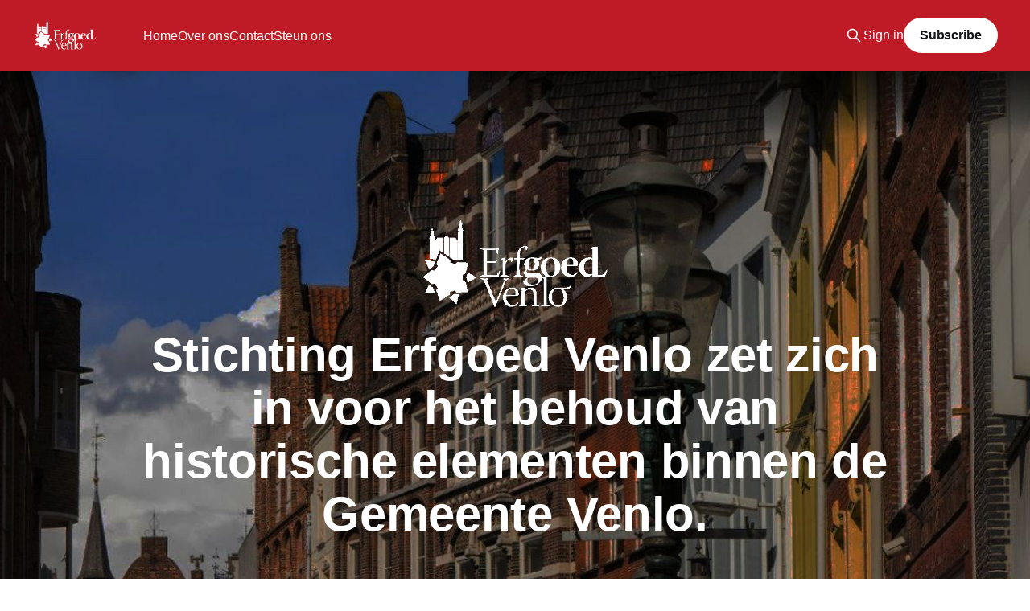

--- FILE ---
content_type: text/html; charset=utf-8
request_url: https://erfgoedvenlo.nl/page/3/
body_size: 8755
content:
<!DOCTYPE html>
<html lang="nl">
<head>

    <title>Erfgoed Venlo (Page 3)</title>
    <meta charset="utf-8" />
    <meta http-equiv="X-UA-Compatible" content="IE=edge" />
    <meta name="HandheldFriendly" content="True" />
    <meta name="viewport" content="width=device-width, initial-scale=1.0" />
    
    <link rel="preload" as="style" href="/assets/built/screen.css?v=77cbb02bf6" />
    <link rel="preload" as="script" href="/assets/built/casper.js?v=77cbb02bf6" />

    <link rel="stylesheet" type="text/css" href="/assets/built/screen.css?v=77cbb02bf6" />

    <link rel="icon" href="https://erfgoedvenlo.nl/content/images/size/w256h256/2018/10/favicon-3.png" type="image/png">
    <link rel="canonical" href="https://erfgoedvenlo.nl/page/3/">
    <meta name="referrer" content="no-referrer-when-downgrade">
    <link rel="prev" href="https://erfgoedvenlo.nl/page/2/">
    <link rel="next" href="https://erfgoedvenlo.nl/page/4/">
    <meta name="generator" content="Ghost 6.5">
    <link rel="alternate" type="application/rss+xml" title="Erfgoed Venlo" href="https://erfgoedvenlo.nl/rss/">
    <script defer src="https://cdn.jsdelivr.net/ghost/portal@~2.56/umd/portal.min.js" data-i18n="true" data-ghost="https://erfgoedvenlo.nl/" data-key="944ddf3f5b832e529a8db6e3f9" data-api="https://erfgoedvenlo.nl/ghost/api/content/" data-locale="nl" crossorigin="anonymous"></script><style id="gh-members-styles">.gh-post-upgrade-cta-content,
.gh-post-upgrade-cta {
    display: flex;
    flex-direction: column;
    align-items: center;
    font-family: -apple-system, BlinkMacSystemFont, 'Segoe UI', Roboto, Oxygen, Ubuntu, Cantarell, 'Open Sans', 'Helvetica Neue', sans-serif;
    text-align: center;
    width: 100%;
    color: #ffffff;
    font-size: 16px;
}

.gh-post-upgrade-cta-content {
    border-radius: 8px;
    padding: 40px 4vw;
}

.gh-post-upgrade-cta h2 {
    color: #ffffff;
    font-size: 28px;
    letter-spacing: -0.2px;
    margin: 0;
    padding: 0;
}

.gh-post-upgrade-cta p {
    margin: 20px 0 0;
    padding: 0;
}

.gh-post-upgrade-cta small {
    font-size: 16px;
    letter-spacing: -0.2px;
}

.gh-post-upgrade-cta a {
    color: #ffffff;
    cursor: pointer;
    font-weight: 500;
    box-shadow: none;
    text-decoration: underline;
}

.gh-post-upgrade-cta a:hover {
    color: #ffffff;
    opacity: 0.8;
    box-shadow: none;
    text-decoration: underline;
}

.gh-post-upgrade-cta a.gh-btn {
    display: block;
    background: #ffffff;
    text-decoration: none;
    margin: 28px 0 0;
    padding: 8px 18px;
    border-radius: 4px;
    font-size: 16px;
    font-weight: 600;
}

.gh-post-upgrade-cta a.gh-btn:hover {
    opacity: 0.92;
}</style>
    <script defer src="https://cdn.jsdelivr.net/ghost/sodo-search@~1.8/umd/sodo-search.min.js" data-key="944ddf3f5b832e529a8db6e3f9" data-styles="https://cdn.jsdelivr.net/ghost/sodo-search@~1.8/umd/main.css" data-sodo-search="https://erfgoedvenlo.nl/" data-locale="nl" crossorigin="anonymous"></script>
    
    <link href="https://erfgoedvenlo.nl/webmentions/receive/" rel="webmention">
    <script defer src="/public/cards.min.js?v=77cbb02bf6"></script>
    <link rel="stylesheet" type="text/css" href="/public/cards.min.css?v=77cbb02bf6">
    <script defer src="/public/member-attribution.min.js?v=77cbb02bf6"></script><style>:root {--ghost-accent-color: #bf1b26;}</style>
    <script async src="https://www.googletagmanager.com/gtag/js?id=UA-129583045-1"></script>
<script>
  window.dataLayer = window.dataLayer || [];
  function gtag(){dataLayer.push(arguments);}
  gtag('js', new Date());

  gtag('config', 'UA-129583045-1');
</script>

</head>
<body class="paged is-head-left-logo has-cover">
<div class="viewport">

    <header id="gh-head" class="gh-head outer">
        <div class="gh-head-inner inner">
            <div class="gh-head-brand">
                <a class="gh-head-logo" href="https://erfgoedvenlo.nl">
                        <img src="https://erfgoedvenlo.nl/content/images/2023/07/erfgoed-venlo-logomiddel-white.png" alt="Erfgoed Venlo">
                </a>
                <button class="gh-search gh-icon-btn" aria-label="Search this site" data-ghost-search><svg xmlns="http://www.w3.org/2000/svg" fill="none" viewBox="0 0 24 24" stroke="currentColor" stroke-width="2" width="20" height="20"><path stroke-linecap="round" stroke-linejoin="round" d="M21 21l-6-6m2-5a7 7 0 11-14 0 7 7 0 0114 0z"></path></svg></button>
                <button class="gh-burger" aria-label="Main Menu"></button>
            </div>

            <nav class="gh-head-menu">
                <ul class="nav">
    <li class="nav-home"><a href="https://erfgoedvenlo.nl/">Home</a></li>
    <li class="nav-over-ons"><a href="https://erfgoedvenlo.nl/over/">Over ons</a></li>
    <li class="nav-contact"><a href="https://erfgoedvenlo.nl/contactinfo/">Contact</a></li>
    <li class="nav-steun-ons"><a href="https://erfgoedvenlo.nl/steun-ons/">Steun ons</a></li>
</ul>

            </nav>

            <div class="gh-head-actions">
                    <button class="gh-search gh-icon-btn" aria-label="Search this site" data-ghost-search><svg xmlns="http://www.w3.org/2000/svg" fill="none" viewBox="0 0 24 24" stroke="currentColor" stroke-width="2" width="20" height="20"><path stroke-linecap="round" stroke-linejoin="round" d="M21 21l-6-6m2-5a7 7 0 11-14 0 7 7 0 0114 0z"></path></svg></button>
                    <div class="gh-head-members">
                                <a class="gh-head-link" href="#/portal/signin" data-portal="signin">Sign in</a>
                                <a class="gh-head-button" href="#/portal/signup" data-portal="signup">Subscribe</a>
                    </div>
            </div>
        </div>
    </header>

    <div class="site-content">
        
<div class="site-header-content outer">

            <img class="site-header-cover"
                srcset="/content/images/size/w300/2023/07/banner-dark-1.jpg 300w,
                        /content/images/size/w600/2023/07/banner-dark-1.jpg 600w,
                        /content/images/size/w1000/2023/07/banner-dark-1.jpg 1000w,
                        /content/images/size/w2000/2023/07/banner-dark-1.jpg 2000w"
                sizes="100vw"
                src="/content/images/size/w2000/2023/07/banner-dark-1.jpg"
                alt="Erfgoed Venlo"
            />

        <div class="site-header-inner inner">
                    <img class="site-logo" src="https://erfgoedvenlo.nl/content/images/2023/07/erfgoed-venlo-logomiddel-white.png" alt="Erfgoed Venlo">
                <p class="site-description">Stichting Erfgoed Venlo zet zich in voor het behoud van historische elementen binnen de Gemeente Venlo.</p>
        </div>

</div>

<main id="site-main" class="site-main outer">
<div class="inner posts">

    <div class="post-feed">
            
<article class="post-card post tag-archief tag-architectuur">

    <a class="post-card-image-link" href="/art-nouveau-wandelingen-in-venlo/">

        <img class="post-card-image"
            srcset="/content/images/size/w300/2018/09/metropole-bloessem.jpg 300w,
                    /content/images/size/w600/2018/09/metropole-bloessem.jpg 600w,
                    /content/images/size/w1000/2018/09/metropole-bloessem.jpg 1000w,
                    /content/images/size/w2000/2018/09/metropole-bloessem.jpg 2000w"
            sizes="(max-width: 1000px) 400px, 800px"
            src="/content/images/size/w600/2018/09/metropole-bloessem.jpg"
            alt="Jugendstil wandelingen in Venlo"
            loading="lazy"
        />


    </a>

    <div class="post-card-content">

        <a class="post-card-content-link" href="/art-nouveau-wandelingen-in-venlo/">
            <header class="post-card-header">
                <div class="post-card-tags">
                        <span class="post-card-primary-tag">Archief</span>
                </div>
                <h2 class="post-card-title">
                    Jugendstil wandelingen in Venlo
                </h2>
            </header>
                <div class="post-card-excerpt">In het kader van haar eerste ‘Erfgoed-Venlo-Dag’ organiseert de Stichting
Erfgoed Venlo op zaterdag 21 mei rondleidingen langs verschillende Art Nouveau-
en Jugendstilpanden.

Art Nouveau en Jugendstil zijn stromingen binnen de kunst aan het eind van de
19e eeuw en het begin van de 20e eeuw. Als reactie op de</div>
        </a>

        <footer class="post-card-meta">
            <time class="post-card-meta-date" datetime="2016-05-16">16 mei 2016</time>
                <span class="post-card-meta-length">1 min read</span>
        </footer>

    </div>

</article>
            
<article class="post-card post tag-architectuur">

    <a class="post-card-image-link" href="/jugendstil-art-nouveau/">

        <img class="post-card-image"
            srcset="/content/images/size/w300/2018/10/toorop-hero.jpg 300w,
                    /content/images/size/w600/2018/10/toorop-hero.jpg 600w,
                    /content/images/size/w1000/2018/10/toorop-hero.jpg 1000w,
                    /content/images/size/w2000/2018/10/toorop-hero.jpg 2000w"
            sizes="(max-width: 1000px) 400px, 800px"
            src="/content/images/size/w600/2018/10/toorop-hero.jpg"
            alt="Jugendstil / Art Nouveau"
            loading="lazy"
        />


    </a>

    <div class="post-card-content">

        <a class="post-card-content-link" href="/jugendstil-art-nouveau/">
            <header class="post-card-header">
                <div class="post-card-tags">
                        <span class="post-card-primary-tag">Architectuur</span>
                </div>
                <h2 class="post-card-title">
                    Jugendstil / Art Nouveau
                </h2>
            </header>
                <div class="post-card-excerpt">Door: Paul Stevens

Op het einde van de 19e eeuw en het begin van de 20e eeuw (ca. 1890 – 1914)
ontstond een nieuwe kunstvorm, de Art Nouveau of Jugendstil. Dit was, zoals zo
vaak, een reactie op de kunstrichtingen uit eerdere tijden. Kunstenaars en
architecten hadden langzamerhand genoeg van het</div>
        </a>

        <footer class="post-card-meta">
            <time class="post-card-meta-date" datetime="2016-05-02">02 mei 2016</time>
                <span class="post-card-meta-length">2 min read</span>
        </footer>

    </div>

</article>
            
<article class="post-card post tag-archief tag-architectuur tag-herbestemming">

    <a class="post-card-image-link" href="/vroom-dreesmann-venlo-van-het-heden-naar-het-verleden/">

        <img class="post-card-image"
            srcset="/content/images/size/w300/2018/09/vroom-en-dreesmann-venlo.jpg 300w,
                    /content/images/size/w600/2018/09/vroom-en-dreesmann-venlo.jpg 600w,
                    /content/images/size/w1000/2018/09/vroom-en-dreesmann-venlo.jpg 1000w,
                    /content/images/size/w2000/2018/09/vroom-en-dreesmann-venlo.jpg 2000w"
            sizes="(max-width: 1000px) 400px, 800px"
            src="/content/images/size/w600/2018/09/vroom-en-dreesmann-venlo.jpg"
            alt="Vroom &amp; Dreesmann Venlo: van het heden naar het verleden"
            loading="lazy"
        />


    </a>

    <div class="post-card-content">

        <a class="post-card-content-link" href="/vroom-dreesmann-venlo-van-het-heden-naar-het-verleden/">
            <header class="post-card-header">
                <div class="post-card-tags">
                        <span class="post-card-primary-tag">Archief</span>
                </div>
                <h2 class="post-card-title">
                    Vroom &amp; Dreesmann Venlo: van het heden naar het verleden
                </h2>
            </header>
                <div class="post-card-excerpt">Door: Hans Rieter

Nu het doek definitief is gevallen voor V&amp;D, en daarmee ook de vestiging in
Venlo, is het wel eens interessant om stil te staan bij de geschiedenis van een
gebouw dat zo vanzelfsprekend in de binnenstad aanwezig is. Nadat het reeds in
2003 is gesloten,</div>
        </a>

        <footer class="post-card-meta">
            <time class="post-card-meta-date" datetime="2016-05-01">01 mei 2016</time>
                <span class="post-card-meta-length">3 min read</span>
        </footer>

    </div>

</article>
            
<article class="post-card post tag-archief tag-architectuur">

    <a class="post-card-image-link" href="/author/">

        <img class="post-card-image"
            srcset="/content/images/size/w300/2018/09/jugendstil-metropole.jpg 300w,
                    /content/images/size/w600/2018/09/jugendstil-metropole.jpg 600w,
                    /content/images/size/w1000/2018/09/jugendstil-metropole.jpg 1000w,
                    /content/images/size/w2000/2018/09/jugendstil-metropole.jpg 2000w"
            sizes="(max-width: 1000px) 400px, 800px"
            src="/content/images/size/w600/2018/09/jugendstil-metropole.jpg"
            alt="Jaarthema 2016 ‘Jugendstil architectuur’ in de Gemeente Venlo"
            loading="lazy"
        />


    </a>

    <div class="post-card-content">

        <a class="post-card-content-link" href="/author/">
            <header class="post-card-header">
                <div class="post-card-tags">
                        <span class="post-card-primary-tag">Archief</span>
                </div>
                <h2 class="post-card-title">
                    Jaarthema 2016 ‘Jugendstil architectuur’ in de Gemeente Venlo
                </h2>
            </header>
                <div class="post-card-excerpt">Na de thema&#39;s ‘Glastuinbouw
[https://erfgoedvenlo.nl/boekpresentatie-leven-onder-glas-een-eeuw-glastuinbouw-in-venlo-en-omgeving/]
’ (2014) en ‘Wederopbouwerfgoed
[https://erfgoedvenlo.nl/ghost/#/editor/5bab50ee5e5ed87f3bbf4410]’ (2015) richten we onze
aandacht in 2016 op de verschillende jugendstilpanden in Venlo, Blerick en
Steyl. We doen dit door rondleidingen te verzorgen langs deze panden in Venlo op
onze eerste</div>
        </a>

        <footer class="post-card-meta">
            <time class="post-card-meta-date" datetime="2016-04-20">20 apr. 2016</time>
                <span class="post-card-meta-length">1 min read</span>
        </footer>

    </div>

</article>
            
<article class="post-card post tag-acties-en-besluiten tag-architectuur tag-projecten tag-herbestemming">

    <a class="post-card-image-link" href="/mutsaersoord-herbestemming/">

        <img class="post-card-image"
            srcset="/content/images/size/w300/2018/09/mutsaersoord.jpg 300w,
                    /content/images/size/w600/2018/09/mutsaersoord.jpg 600w,
                    /content/images/size/w1000/2018/09/mutsaersoord.jpg 1000w,
                    /content/images/size/w2000/2018/09/mutsaersoord.jpg 2000w"
            sizes="(max-width: 1000px) 400px, 800px"
            src="/content/images/size/w600/2018/09/mutsaersoord.jpg"
            alt="Gesprekken over herbestemming hoofdgebouw Mutsaersoord"
            loading="lazy"
        />


    </a>

    <div class="post-card-content">

        <a class="post-card-content-link" href="/mutsaersoord-herbestemming/">
            <header class="post-card-header">
                <div class="post-card-tags">
                        <span class="post-card-primary-tag">Acties &amp; besluiten</span>
                </div>
                <h2 class="post-card-title">
                    Gesprekken over herbestemming hoofdgebouw Mutsaersoord
                </h2>
            </header>
                <div class="post-card-excerpt">Sinds maart 2013 zijn we in gesprek met de Mutsaersstichting over herbestemming
van het voormalige hoofdgebouw. Verschillende herbestemmingen passeerden de
revue, waarbij we mogelijke financieringsbronnen inventariseerden. 

We verzorgden rondleidingen in het Mutsaersoord op de Open Monumentendag in
2014. Op verzoek van de Mutsaersstichting deden we dat ook tijdens de
tentoonstelling</div>
        </a>

        <footer class="post-card-meta">
            <time class="post-card-meta-date" datetime="2016-04-16">16 apr. 2016</time>
                <span class="post-card-meta-length">2 min read</span>
        </footer>

    </div>

</article>
            
<article class="post-card post tag-archief tag-herbestemming tag-projecten tag-acties-en-besluiten">

    <a class="post-card-image-link" href="/tuinhuis-matthijsenhof/">

        <img class="post-card-image"
            srcset="/content/images/size/w300/2018/09/tuinhuis.png 300w,
                    /content/images/size/w600/2018/09/tuinhuis.png 600w,
                    /content/images/size/w1000/2018/09/tuinhuis.png 1000w,
                    /content/images/size/w2000/2018/09/tuinhuis.png 2000w"
            sizes="(max-width: 1000px) 400px, 800px"
            src="/content/images/size/w600/2018/09/tuinhuis.png"
            alt="Tuinhuis Matthijsenhof"
            loading="lazy"
        />


    </a>

    <div class="post-card-content">

        <a class="post-card-content-link" href="/tuinhuis-matthijsenhof/">
            <header class="post-card-header">
                <div class="post-card-tags">
                        <span class="post-card-primary-tag">Archief</span>
                </div>
                <h2 class="post-card-title">
                    Tuinhuis Matthijsenhof
                </h2>
            </header>
                <div class="post-card-excerpt">Tuinhuis Matthijsenhof aan de Huiskensstraat 46 in ’t Ven ligt het voormalige
tuinhuis van de Matthijsenhof. De eigenaresse mevrouw Billekens nam contact met
ons op om te overleggen hoe dit gebouwtje voor de toekomst kon worden behouden. 

In overleg met de Gemeente Venlo wordt op dit moment een herbestemming van</div>
        </a>

        <footer class="post-card-meta">
            <time class="post-card-meta-date" datetime="2016-04-15">15 apr. 2016</time>
                <span class="post-card-meta-length">1 min read</span>
        </footer>

    </div>

</article>
            
<article class="post-card post tag-projecten tag-restauratie tag-acties-en-besluiten">

    <a class="post-card-image-link" href="/kas-paters-steyl/">

        <img class="post-card-image"
            srcset="/content/images/size/w300/2018/09/kas-paters-steyl-1.jpg 300w,
                    /content/images/size/w600/2018/09/kas-paters-steyl-1.jpg 600w,
                    /content/images/size/w1000/2018/09/kas-paters-steyl-1.jpg 1000w,
                    /content/images/size/w2000/2018/09/kas-paters-steyl-1.jpg 2000w"
            sizes="(max-width: 1000px) 400px, 800px"
            src="/content/images/size/w600/2018/09/kas-paters-steyl-1.jpg"
            alt="Kas paters Steyl"
            loading="lazy"
        />


    </a>

    <div class="post-card-content">

        <a class="post-card-content-link" href="/kas-paters-steyl/">
            <header class="post-card-header">
                <div class="post-card-tags">
                        <span class="post-card-primary-tag">Projecten</span>
                </div>
                <h2 class="post-card-title">
                    Kas paters Steyl
                </h2>
            </header>
                <div class="post-card-excerpt">Als uitvloeisel van ons boek ‘Leven onder glas [https://erfgoedvenlo.nl/glastuinbouw]’,
over de geschiedenis van de glastuinbouw in de regio Venlo, raakten we betrokken
bij de plannen voor herstel van de kasjes in de tuin van Sankt Gregor in Steyl. 

Inmiddels is in overleg met de kwartiermaker van de</div>
        </a>

        <footer class="post-card-meta">
            <time class="post-card-meta-date" datetime="2016-04-15">15 apr. 2016</time>
                <span class="post-card-meta-length">1 min read</span>
        </footer>

    </div>

</article>
            
<article class="post-card post tag-archief tag-acties-en-besluiten">

    <a class="post-card-image-link" href="/oprichting-historisch-platform-groot-venlo/">

        <img class="post-card-image"
            srcset="/content/images/size/w300/2018/09/stadhuis-venlo1.jpg 300w,
                    /content/images/size/w600/2018/09/stadhuis-venlo1.jpg 600w,
                    /content/images/size/w1000/2018/09/stadhuis-venlo1.jpg 1000w,
                    /content/images/size/w2000/2018/09/stadhuis-venlo1.jpg 2000w"
            sizes="(max-width: 1000px) 400px, 800px"
            src="/content/images/size/w600/2018/09/stadhuis-venlo1.jpg"
            alt="Oprichting Historisch Platform Groot Venlo"
            loading="lazy"
        />


    </a>

    <div class="post-card-content">

        <a class="post-card-content-link" href="/oprichting-historisch-platform-groot-venlo/">
            <header class="post-card-header">
                <div class="post-card-tags">
                        <span class="post-card-primary-tag">Archief</span>
                </div>
                <h2 class="post-card-title">
                    Oprichting Historisch Platform Groot Venlo
                </h2>
            </header>
                <div class="post-card-excerpt">Op 21 januari l.l. besloten acht historische organisaties binnen de Gemeente
Venlo tot nauwere samenwerking en de oprichting van een Historisch Platform
Groot Venlo. Het gaat om:

 * Bond Heemschut Limburg
 * Heemkundige Kring Tegelen
 * Heemkundevereniging Maas- en Swalmdal
 * Historische Werkgroep Arcen-Lomm-Velden
 * LGOG Kring Venlo
 * Stichting Archeologisch Onderzoek Venlo
 * Stichting Heemkunde</div>
        </a>

        <footer class="post-card-meta">
            <time class="post-card-meta-date" datetime="2016-04-15">15 apr. 2016</time>
                <span class="post-card-meta-length">1 min read</span>
        </footer>

    </div>

</article>
            
<article class="post-card post tag-projecten tag-acties-en-besluiten">

    <a class="post-card-image-link" href="/werving-donateurs/">

        <img class="post-card-image"
            srcset="/content/images/size/w300/2018/09/erfgoed-venlo-logomiddel.png 300w,
                    /content/images/size/w600/2018/09/erfgoed-venlo-logomiddel.png 600w,
                    /content/images/size/w1000/2018/09/erfgoed-venlo-logomiddel.png 1000w,
                    /content/images/size/w2000/2018/09/erfgoed-venlo-logomiddel.png 2000w"
            sizes="(max-width: 1000px) 400px, 800px"
            src="/content/images/size/w600/2018/09/erfgoed-venlo-logomiddel.png"
            alt="Werving donateurs 2016"
            loading="lazy"
        />


    </a>

    <div class="post-card-content">

        <a class="post-card-content-link" href="/werving-donateurs/">
            <header class="post-card-header">
                <div class="post-card-tags">
                        <span class="post-card-primary-tag">Projecten</span>
                </div>
                <h2 class="post-card-title">
                    Werving donateurs 2016
                </h2>
            </header>
                <div class="post-card-excerpt">In april 2016 start een actie om donateurs voor onze stichting te werven. Onze
activiteiten kosten geld, maar ook het in stand houden van een organisatie is
niet gratis (bank- en administratiekosten, bestuurskosten, etc.). En dan hebben
we het nog niet over juridische kosten in het geval we bezwaar maken</div>
        </a>

        <footer class="post-card-meta">
            <time class="post-card-meta-date" datetime="2016-04-10">10 apr. 2016</time>
                <span class="post-card-meta-length">1 min read</span>
        </footer>

    </div>

</article>
            
<article class="post-card post tag-immaterieel-erfgoed">

    <a class="post-card-image-link" href="/limburgs-immaterieel-erfgoed/">

        <img class="post-card-image"
            srcset="/content/images/size/w300/2018/10/NL-HaNA_2.24.01.03_0_901-8180_Passiespelen-Tegelen.jpg 300w,
                    /content/images/size/w600/2018/10/NL-HaNA_2.24.01.03_0_901-8180_Passiespelen-Tegelen.jpg 600w,
                    /content/images/size/w1000/2018/10/NL-HaNA_2.24.01.03_0_901-8180_Passiespelen-Tegelen.jpg 1000w,
                    /content/images/size/w2000/2018/10/NL-HaNA_2.24.01.03_0_901-8180_Passiespelen-Tegelen.jpg 2000w"
            sizes="(max-width: 1000px) 400px, 800px"
            src="/content/images/size/w600/2018/10/NL-HaNA_2.24.01.03_0_901-8180_Passiespelen-Tegelen.jpg"
            alt="Limburgs immaterieel erfgoed"
            loading="lazy"
        />


    </a>

    <div class="post-card-content">

        <a class="post-card-content-link" href="/limburgs-immaterieel-erfgoed/">
            <header class="post-card-header">
                <div class="post-card-tags">
                        <span class="post-card-primary-tag">Immaterieel erfgoed</span>
                </div>
                <h2 class="post-card-title">
                    Limburgs immaterieel erfgoed
                </h2>
            </header>
                <div class="post-card-excerpt">Immaterieel erfgoed, wat is dat eigenlijk? Dat zijn alle publieke niet tastbare
zaken die we geërfd hebben en die de moeite van het beschermen waard zijn, omdat
ze onze identiteit vormen. ‘Levend erfgoed
[https://www.unesco.nl/cultuur/immaterieel-erfgoed]’, noemt UNESCO het. Denk aan
verhalen, tradities, feesten, liederen en dialecten.</div>
        </a>

        <footer class="post-card-meta">
            <time class="post-card-meta-date" datetime="2016-01-01">01 jan. 2016</time>
                <span class="post-card-meta-length">1 min read</span>
        </footer>

    </div>

</article>
            
<article class="post-card post tag-archief tag-wederopbouw">

    <a class="post-card-image-link" href="/erfgoed-lezing-17-november-2015/">

        <img class="post-card-image"
            srcset="/content/images/size/w300/2018/10/wederopbouwerfgoed-erfgoedlezing-nov2015.jpg 300w,
                    /content/images/size/w600/2018/10/wederopbouwerfgoed-erfgoedlezing-nov2015.jpg 600w,
                    /content/images/size/w1000/2018/10/wederopbouwerfgoed-erfgoedlezing-nov2015.jpg 1000w,
                    /content/images/size/w2000/2018/10/wederopbouwerfgoed-erfgoedlezing-nov2015.jpg 2000w"
            sizes="(max-width: 1000px) 400px, 800px"
            src="/content/images/size/w600/2018/10/wederopbouwerfgoed-erfgoedlezing-nov2015.jpg"
            alt="Erfgoedlezing: Wederopbouwerfgoed in de Gemeente Venlo"
            loading="lazy"
        />


    </a>

    <div class="post-card-content">

        <a class="post-card-content-link" href="/erfgoed-lezing-17-november-2015/">
            <header class="post-card-header">
                <div class="post-card-tags">
                        <span class="post-card-primary-tag">Archief</span>
                </div>
                <h2 class="post-card-title">
                    Erfgoedlezing: Wederopbouwerfgoed in de Gemeente Venlo
                </h2>
            </header>
                <div class="post-card-excerpt">Net als de afgelopen twee jaar organiseert de Stichting Erfgoed Venlo ook dit
jaar weer haar erfgoedlezing nu met als onderwerp: ‘wederopbouwerfgoed’. Omdat
de kernen van onze gemeente zo zwaar gebombardeerd zijn in WOII, kent onze
gemeente verhoudingsgewijs veel van dit erfgoed.

Uit een door ons opgestelde informatie blijken echter</div>
        </a>

        <footer class="post-card-meta">
            <time class="post-card-meta-date" datetime="2015-11-17">17 nov. 2015</time>
                <span class="post-card-meta-length">1 min read</span>
        </footer>

    </div>

</article>
            
<article class="post-card post tag-monumenten">

    <a class="post-card-image-link" href="/mutsaersoord/">

        <img class="post-card-image"
            srcset="/content/images/size/w300/2018/09/mutsaersoord2a.jpg 300w,
                    /content/images/size/w600/2018/09/mutsaersoord2a.jpg 600w,
                    /content/images/size/w1000/2018/09/mutsaersoord2a.jpg 1000w,
                    /content/images/size/w2000/2018/09/mutsaersoord2a.jpg 2000w"
            sizes="(max-width: 1000px) 400px, 800px"
            src="/content/images/size/w600/2018/09/mutsaersoord2a.jpg"
            alt="Mutsaersoord"
            loading="lazy"
        />


    </a>

    <div class="post-card-content">

        <a class="post-card-content-link" href="/mutsaersoord/">
            <header class="post-card-header">
                <div class="post-card-tags">
                        <span class="post-card-primary-tag">Monumenten</span>
                </div>
                <h2 class="post-card-title">
                    Mutsaersoord
                </h2>
            </header>
                <div class="post-card-excerpt">Status: Gemeentelijk Momument
Adres: Schaapsdijskweg 56 Venlo

Het Mutsaersoord was oorspronkelijk een (psychiatrisch) herstellingsoord van de
Nederlandse Katholieke Bond van Vervoerspersoneel, Sint Raphaël. Het
herstellingsoord werd gebouwd tussen 1928–1930 naar een ontwerp van architect
Jules Kayser. Het hoofdgebouw van de R.K. Herstellingsoordvereniging Mgr.
Mutsaers, genoemd naar W.A.</div>
        </a>

        <footer class="post-card-meta">
            <time class="post-card-meta-date" datetime="2015-07-12">12 jul. 2015</time>
                <span class="post-card-meta-length">1 min read</span>
        </footer>

    </div>

</article>
            
<article class="post-card post tag-wederopbouw">

    <a class="post-card-image-link" href="/1945-venlo-in-puin-en-nu/">

        <img class="post-card-image"
            srcset="/content/images/size/w300/2018/09/Vleesschstraat_Venlo-img047-1024x632-2.jpg 300w,
                    /content/images/size/w600/2018/09/Vleesschstraat_Venlo-img047-1024x632-2.jpg 600w,
                    /content/images/size/w1000/2018/09/Vleesschstraat_Venlo-img047-1024x632-2.jpg 1000w,
                    /content/images/size/w2000/2018/09/Vleesschstraat_Venlo-img047-1024x632-2.jpg 2000w"
            sizes="(max-width: 1000px) 400px, 800px"
            src="/content/images/size/w600/2018/09/Vleesschstraat_Venlo-img047-1024x632-2.jpg"
            alt="1945: Venlo in puin… en nu?"
            loading="lazy"
        />


    </a>

    <div class="post-card-content">

        <a class="post-card-content-link" href="/1945-venlo-in-puin-en-nu/">
            <header class="post-card-header">
                <div class="post-card-tags">
                        <span class="post-card-primary-tag">Wederopbouw</span>
                </div>
                <h2 class="post-card-title">
                    1945: Venlo in puin… en nu?
                </h2>
            </header>
                <div class="post-card-excerpt">Een artikelenserie over wederopbouw in de gemeente Venlo</div>
        </a>

        <footer class="post-card-meta">
            <time class="post-card-meta-date" datetime="2015-07-09">09 jul. 2015</time>
                <span class="post-card-meta-length">1 min read</span>
        </footer>

    </div>

</article>
            
<article class="post-card post tag-archief tag-wederopbouw">

    <a class="post-card-image-link" href="/onverenigbare-visies/">

        <img class="post-card-image"
            srcset="/content/images/size/w300/2018/09/Vleesschstraat_Venlo-img047-1024x632.jpg 300w,
                    /content/images/size/w600/2018/09/Vleesschstraat_Venlo-img047-1024x632.jpg 600w,
                    /content/images/size/w1000/2018/09/Vleesschstraat_Venlo-img047-1024x632.jpg 1000w,
                    /content/images/size/w2000/2018/09/Vleesschstraat_Venlo-img047-1024x632.jpg 2000w"
            sizes="(max-width: 1000px) 400px, 800px"
            src="/content/images/size/w600/2018/09/Vleesschstraat_Venlo-img047-1024x632.jpg"
            alt="Onverenigbare visies"
            loading="lazy"
        />


    </a>

    <div class="post-card-content">

        <a class="post-card-content-link" href="/onverenigbare-visies/">
            <header class="post-card-header">
                <div class="post-card-tags">
                        <span class="post-card-primary-tag">Archief</span>
                </div>
                <h2 class="post-card-title">
                    Onverenigbare visies
                </h2>
            </header>
                <div class="post-card-excerpt">Een artikelenserie over wederopbouw in de gemeente Venlo
Door: Willem Vroom &amp; Paul Stevens

Ir. Jos Klijnen en Ir. Jules Kayser, twee hoofdrolspelers op het Venlose
naoorlogse stadstoneel.

In het najaar van 1944 werden de verkeers- en spoorbrug gebombardeerd door de
gealliëerden. Een groot deel van de binnenstad werd bij</div>
        </a>

        <footer class="post-card-meta">
            <time class="post-card-meta-date" datetime="2015-07-09">09 jul. 2015</time>
                <span class="post-card-meta-length">2 min read</span>
        </footer>

    </div>

</article>
            
<article class="post-card post tag-projecten">

    <a class="post-card-image-link" href="/glastuinbouw/">

        <img class="post-card-image"
            srcset="/content/images/size/w300/2018/09/leven-onder-glas.png 300w,
                    /content/images/size/w600/2018/09/leven-onder-glas.png 600w,
                    /content/images/size/w1000/2018/09/leven-onder-glas.png 1000w,
                    /content/images/size/w2000/2018/09/leven-onder-glas.png 2000w"
            sizes="(max-width: 1000px) 400px, 800px"
            src="/content/images/size/w600/2018/09/leven-onder-glas.png"
            alt="Boek: Leven onder glas"
            loading="lazy"
        />


    </a>

    <div class="post-card-content">

        <a class="post-card-content-link" href="/glastuinbouw/">
            <header class="post-card-header">
                <div class="post-card-tags">
                        <span class="post-card-primary-tag">Projecten</span>
                </div>
                <h2 class="post-card-title">
                    Boek: Leven onder glas
                </h2>
            </header>
                <div class="post-card-excerpt">In 2013 kwam het idee naar boven om een boek uit te geven met als thema
‘glastuinbouw’. In 2014 werd dit idee uitgewerkt en in het vierde kwartaal is
het boek gepresenteerd aan het publiek.

Bekijk het boek hier
[https://www.boekwinkeltjes.nl/b/185410645/Leven-onder-glas/].

Het boek ‘Leven onder</div>
        </a>

        <footer class="post-card-meta">
            <time class="post-card-meta-date" datetime="2015-07-09">09 jul. 2015</time>
                <span class="post-card-meta-length">1 min read</span>
        </footer>

    </div>

</article>
            
<article class="post-card post tag-erfgoed-in-het-nieuws tag-wederopbouw tag-monumenten">

    <a class="post-card-image-link" href="/antonius-van-paduakerk/">

        <img class="post-card-image"
            srcset="/content/images/size/w300/2020/05/cover-antonius-van-paduakerk.png 300w,
                    /content/images/size/w600/2020/05/cover-antonius-van-paduakerk.png 600w,
                    /content/images/size/w1000/2020/05/cover-antonius-van-paduakerk.png 1000w,
                    /content/images/size/w2000/2020/05/cover-antonius-van-paduakerk.png 2000w"
            sizes="(max-width: 1000px) 400px, 800px"
            src="/content/images/size/w600/2020/05/cover-antonius-van-paduakerk.png"
            alt="Antonius van Paduakerk"
            loading="lazy"
        />


    </a>

    <div class="post-card-content">

        <a class="post-card-content-link" href="/antonius-van-paduakerk/">
            <header class="post-card-header">
                <div class="post-card-tags">
                        <span class="post-card-primary-tag">Erfgoed in het nieuws</span>
                </div>
                <h2 class="post-card-title">
                    Antonius van Paduakerk
                </h2>
            </header>
                <div class="post-card-excerpt">De Trompetter / E3 Journaal woe 8 juli 2015


In de komende maanden publiceert Trompetter / E3 Journaal Venlo een reeks
artikelen over de naoorlogse wederopbouw in de huidige gemeente Venlo,
geschreven door Willem Vroom en Paul Stevens.</div>
        </a>

        <footer class="post-card-meta">
            <time class="post-card-meta-date" datetime="2015-07-08">08 jul. 2015</time>
                <span class="post-card-meta-length">1 min read</span>
        </footer>

    </div>

</article>
            
<article class="post-card post tag-erfgoed-in-het-nieuws tag-wederopbouw">

    <a class="post-card-image-link" href="/brugplan-nog-van-deze-tijd/">

        <img class="post-card-image"
            srcset="/content/images/size/w300/2020/05/cover-brugplan.png 300w,
                    /content/images/size/w600/2020/05/cover-brugplan.png 600w,
                    /content/images/size/w1000/2020/05/cover-brugplan.png 1000w,
                    /content/images/size/w2000/2020/05/cover-brugplan.png 2000w"
            sizes="(max-width: 1000px) 400px, 800px"
            src="/content/images/size/w600/2020/05/cover-brugplan.png"
            alt="Brugplan nog van deze tijd"
            loading="lazy"
        />


    </a>

    <div class="post-card-content">

        <a class="post-card-content-link" href="/brugplan-nog-van-deze-tijd/">
            <header class="post-card-header">
                <div class="post-card-tags">
                        <span class="post-card-primary-tag">Erfgoed in het nieuws</span>
                </div>
                <h2 class="post-card-title">
                    Brugplan nog van deze tijd
                </h2>
            </header>
                <div class="post-card-excerpt">De Trompetter / E3 Journaal woe 29 april 2015



In de komende maanden publiceert Trompetter / E3 Journaal Venlo een reeks artikelen over de naoorlogse wederopbouw in de huidige gemeente Venlo, geschreven door Willem Vroom en Paul Stevens.



Tekst uit het krantenartikel:

In de komende maanden publiceert Trompetter/E3 Journaal Venlo een</div>
        </a>

        <footer class="post-card-meta">
            <time class="post-card-meta-date" datetime="2015-04-29">29 apr. 2015</time>
                <span class="post-card-meta-length">3 min read</span>
        </footer>

    </div>

</article>
            
<article class="post-card post tag-erfgoed-in-het-nieuws tag-wederopbouw">

    <a class="post-card-image-link" href="/klijnen-kayser/">

        <img class="post-card-image"
            srcset="/content/images/size/w300/2020/05/cover-klijnen-kayser.png 300w,
                    /content/images/size/w600/2020/05/cover-klijnen-kayser.png 600w,
                    /content/images/size/w1000/2020/05/cover-klijnen-kayser.png 1000w,
                    /content/images/size/w2000/2020/05/cover-klijnen-kayser.png 2000w"
            sizes="(max-width: 1000px) 400px, 800px"
            src="/content/images/size/w600/2020/05/cover-klijnen-kayser.png"
            alt="Klijnen en Kayser: onverenigbaar"
            loading="lazy"
        />


    </a>

    <div class="post-card-content">

        <a class="post-card-content-link" href="/klijnen-kayser/">
            <header class="post-card-header">
                <div class="post-card-tags">
                        <span class="post-card-primary-tag">Erfgoed in het nieuws</span>
                </div>
                <h2 class="post-card-title">
                    Klijnen en Kayser: onverenigbaar
                </h2>
            </header>
                <div class="post-card-excerpt">De Trompetter / E3 Journaal woe 15 april 2015


In de komende maanden publiceert Trompetter / E3 Journaal Venlo een reeks
artikelen over de naoorlogse wederopbouw in de huidige gemeente Venlo,
geschreven door Willem Vroom en Paul Stevens.</div>
        </a>

        <footer class="post-card-meta">
            <time class="post-card-meta-date" datetime="2015-04-15">15 apr. 2015</time>
                <span class="post-card-meta-length">1 min read</span>
        </footer>

    </div>

</article>
            
<article class="post-card post tag-projecten tag-archief">

    <a class="post-card-image-link" href="/boekpresentatie-leven-onder-glas-een-eeuw-glastuinbouw-in-venlo-en-omgeving/">

        <img class="post-card-image"
            srcset="/content/images/size/w300/2018/09/glastuinbouw-erfgoed1-1024x716-1.png 300w,
                    /content/images/size/w600/2018/09/glastuinbouw-erfgoed1-1024x716-1.png 600w,
                    /content/images/size/w1000/2018/09/glastuinbouw-erfgoed1-1024x716-1.png 1000w,
                    /content/images/size/w2000/2018/09/glastuinbouw-erfgoed1-1024x716-1.png 2000w"
            sizes="(max-width: 1000px) 400px, 800px"
            src="/content/images/size/w600/2018/09/glastuinbouw-erfgoed1-1024x716-1.png"
            alt="Boekpresentatie ‘Leven onder glas: Een eeuw glastuinbouw in Venlo en omgeving’"
            loading="lazy"
        />


    </a>

    <div class="post-card-content">

        <a class="post-card-content-link" href="/boekpresentatie-leven-onder-glas-een-eeuw-glastuinbouw-in-venlo-en-omgeving/">
            <header class="post-card-header">
                <div class="post-card-tags">
                        <span class="post-card-primary-tag">Projecten</span>
                </div>
                <h2 class="post-card-title">
                    Boekpresentatie ‘Leven onder glas: Een eeuw glastuinbouw in Venlo en omgeving’
                </h2>
            </header>
                <div class="post-card-excerpt">Op 13 november a.s. presenteert de Stichting Erfgoed Venlo het boek ‘Leven onder
glas: Een eeuw glastuinbouw in Venlo en omgeving.’

Tijd: 19.00 uur — ca. 21.30 uur
Locatie: Gemeenschapshuis ‘de Bantuin’ [https://goo.gl/maps/CMC3zWEGrSm]Pastoor
Kierkelsplein 20 te Venlo.


--------------------------------------------------------------------------------

Het programma is als volgt</div>
        </a>

        <footer class="post-card-meta">
            <time class="post-card-meta-date" datetime="2014-11-04">04 nov. 2014</time>
                <span class="post-card-meta-length">1 min read</span>
        </footer>

    </div>

</article>
            
<article class="post-card post tag-archief">

    <a class="post-card-image-link" href="/ouverture-2015/">

        <img class="post-card-image"
            srcset="/content/images/size/w300/2018/09/ouverture-2015.jpg 300w,
                    /content/images/size/w600/2018/09/ouverture-2015.jpg 600w,
                    /content/images/size/w1000/2018/09/ouverture-2015.jpg 1000w,
                    /content/images/size/w2000/2018/09/ouverture-2015.jpg 2000w"
            sizes="(max-width: 1000px) 400px, 800px"
            src="/content/images/size/w600/2018/09/ouverture-2015.jpg"
            alt="Ouverture 2015"
            loading="lazy"
        />


    </a>

    <div class="post-card-content">

        <a class="post-card-content-link" href="/ouverture-2015/">
            <header class="post-card-header">
                <div class="post-card-tags">
                        <span class="post-card-primary-tag">Archief</span>
                </div>
                <h2 class="post-card-title">
                    Ouverture 2015
                </h2>
            </header>
                <div class="post-card-excerpt">Stichting Erfgoed Venlo staat dit jaar op de Ouverture in Venlo. De Ouverture
wordt gehouden op zondag 20 september en de stichting is daar bij aanwezig met
een stand op het Dominicanenplein.

Vanaf 12.00 uur kun je bij onze stand terecht voor informatie over de stichting,
de lopende projecten</div>
        </a>

        <footer class="post-card-meta">
            <time class="post-card-meta-date" datetime="2014-09-08">08 sep. 2014</time>
                <span class="post-card-meta-length">1 min read</span>
        </footer>

    </div>

</article>
            
<article class="post-card post tag-archief tag-erfgoed-in-het-nieuws">

    <a class="post-card-image-link" href="/overzichtskaart-cultuurhistorie/">

        <img class="post-card-image"
            srcset="/content/images/size/w300/2018/09/overzichtskaart-cultuurhistorie.jpeg 300w,
                    /content/images/size/w600/2018/09/overzichtskaart-cultuurhistorie.jpeg 600w,
                    /content/images/size/w1000/2018/09/overzichtskaart-cultuurhistorie.jpeg 1000w,
                    /content/images/size/w2000/2018/09/overzichtskaart-cultuurhistorie.jpeg 2000w"
            sizes="(max-width: 1000px) 400px, 800px"
            src="/content/images/size/w600/2018/09/overzichtskaart-cultuurhistorie.jpeg"
            alt="Venlo krijgt overzichtskaart cultuurhistorie"
            loading="lazy"
        />


    </a>

    <div class="post-card-content">

        <a class="post-card-content-link" href="/overzichtskaart-cultuurhistorie/">
            <header class="post-card-header">
                <div class="post-card-tags">
                        <span class="post-card-primary-tag">Archief</span>
                </div>
                <h2 class="post-card-title">
                    Venlo krijgt overzichtskaart cultuurhistorie
                </h2>
            </header>
                <div class="post-card-excerpt">Door: Thijs Pennings (Omroep Venlo)

Wethouder Jos Teeuwen van cultuur heeft gisteren de Cultuurhistorische
Inventarisatiekaart gepresenteerd. Dat gebeurde bij Speelpark Klein Zwitserland.

De kaart is een digitaal bestand waarop meer dan tweeduizend cultuurhistorische
zaken staan die binnen de gemeentegrenzen vallen. Zo staan er onder meer
historische panden op maar ook</div>
        </a>

        <footer class="post-card-meta">
            <time class="post-card-meta-date" datetime="2014-03-12">12 mrt. 2014</time>
                <span class="post-card-meta-length">1 min read</span>
        </footer>

    </div>

</article>
            
<article class="post-card post tag-archief">

    <a class="post-card-image-link" href="/fotoboek-gerdeneren-onder-glaas/">

        <img class="post-card-image"
            srcset="/content/images/size/w300/2018/09/glastuinbouw-erfgoed1-1024x716-2.png 300w,
                    /content/images/size/w600/2018/09/glastuinbouw-erfgoed1-1024x716-2.png 600w,
                    /content/images/size/w1000/2018/09/glastuinbouw-erfgoed1-1024x716-2.png 1000w,
                    /content/images/size/w2000/2018/09/glastuinbouw-erfgoed1-1024x716-2.png 2000w"
            sizes="(max-width: 1000px) 400px, 800px"
            src="/content/images/size/w600/2018/09/glastuinbouw-erfgoed1-1024x716-2.png"
            alt="Fotoboek ‘Gerdeneren onder glaas’"
            loading="lazy"
        />


    </a>

    <div class="post-card-content">

        <a class="post-card-content-link" href="/fotoboek-gerdeneren-onder-glaas/">
            <header class="post-card-header">
                <div class="post-card-tags">
                        <span class="post-card-primary-tag">Archief</span>
                </div>
                <h2 class="post-card-title">
                    Fotoboek ‘Gerdeneren onder glaas’
                </h2>
            </header>
                <div class="post-card-excerpt">De Stichting Erfgoed Venlo wil een fotoboek samenstellen over de geschiedenis
van de glastuinbouw in Venlo. De glastuinbouw vormde door de geschiedenis van
onze stad heen tot op heden een belangrijke pijler voor de regionale economie.
We vinden het passend hier aandacht voor te vragen in 2013, het jaar van</div>
        </a>

        <footer class="post-card-meta">
            <time class="post-card-meta-date" datetime="2013-09-12">12 sep. 2013</time>
                <span class="post-card-meta-length">1 min read</span>
        </footer>

    </div>

</article>
            
<article class="post-card post tag-archief">

    <a class="post-card-image-link" href="/lezing-de-economische-waarde-van-erfgoed/">

        <img class="post-card-image"
            srcset="/content/images/size/w300/2018/10/waarde-erfgoedlezing-nov2013.jpg 300w,
                    /content/images/size/w600/2018/10/waarde-erfgoedlezing-nov2013.jpg 600w,
                    /content/images/size/w1000/2018/10/waarde-erfgoedlezing-nov2013.jpg 1000w,
                    /content/images/size/w2000/2018/10/waarde-erfgoedlezing-nov2013.jpg 2000w"
            sizes="(max-width: 1000px) 400px, 800px"
            src="/content/images/size/w600/2018/10/waarde-erfgoedlezing-nov2013.jpg"
            alt="Erfgoedlezing: De economische waarde van erfgoed"
            loading="lazy"
        />


    </a>

    <div class="post-card-content">

        <a class="post-card-content-link" href="/lezing-de-economische-waarde-van-erfgoed/">
            <header class="post-card-header">
                <div class="post-card-tags">
                        <span class="post-card-primary-tag">Archief</span>
                </div>
                <h2 class="post-card-title">
                    Erfgoedlezing: De economische waarde van erfgoed
                </h2>
            </header>
                <div class="post-card-excerpt">Ter ere van haar 1-jarig bestaan biedt de Stichting Erfgoed Venlo haar
supporters en andere geïnteresseerden een lezing aan over de economische
‘spin-off’ van cultuurhistorische monumenten. Uit verschillende vrij recente
onderzoeken blijkt het behoud van historische gebouwen en monumenten niet alleen
aardig te zijn, maar ook geld in het laatje</div>
        </a>

        <footer class="post-card-meta">
            <time class="post-card-meta-date" datetime="2013-09-12">12 sep. 2013</time>
                <span class="post-card-meta-length">1 min read</span>
        </footer>

    </div>

</article>
            
<article class="post-card post tag-archief tag-acties-en-besluiten">

    <a class="post-card-image-link" href="/erfgoed-venlo-ziet-af-van-beroep-kazernekwartier/">

        <img class="post-card-image"
            srcset="/content/images/size/w300/2018/09/kazernekwartier1.jpg 300w,
                    /content/images/size/w600/2018/09/kazernekwartier1.jpg 600w,
                    /content/images/size/w1000/2018/09/kazernekwartier1.jpg 1000w,
                    /content/images/size/w2000/2018/09/kazernekwartier1.jpg 2000w"
            sizes="(max-width: 1000px) 400px, 800px"
            src="/content/images/size/w600/2018/09/kazernekwartier1.jpg"
            alt="Erfgoed Venlo ziet af van beroep Kazernekwartier"
            loading="lazy"
        />


    </a>

    <div class="post-card-content">

        <a class="post-card-content-link" href="/erfgoed-venlo-ziet-af-van-beroep-kazernekwartier/">
            <header class="post-card-header">
                <div class="post-card-tags">
                        <span class="post-card-primary-tag">Archief</span>
                </div>
                <h2 class="post-card-title">
                    Erfgoed Venlo ziet af van beroep Kazernekwartier
                </h2>
            </header>
                <div class="post-card-excerpt">Het bestuur van de Stichting Erfgoed Venlo heeft besloten af te zien van een
beroep tegen het Aanpassingsplan Kazernekwartier van de Gemeente Venlo bij de
Raad van State. Omdat de beroepsperiode in de zomer liep, moest parallel aan de
voorbereiding van het beroep al begonnen worden met fundraising. Erfgoed Venlo</div>
        </a>

        <footer class="post-card-meta">
            <time class="post-card-meta-date" datetime="2013-08-17">17 aug. 2013</time>
                <span class="post-card-meta-length">1 min read</span>
        </footer>

    </div>

</article>
            
<article class="post-card post tag-archief tag-acties-en-besluiten">

    <a class="post-card-image-link" href="/uitspraak-rechtbank-inzake-mfa-arcen/">

        <img class="post-card-image"
            srcset="/content/images/size/w300/2018/10/brief-1.jpg 300w,
                    /content/images/size/w600/2018/10/brief-1.jpg 600w,
                    /content/images/size/w1000/2018/10/brief-1.jpg 1000w,
                    /content/images/size/w2000/2018/10/brief-1.jpg 2000w"
            sizes="(max-width: 1000px) 400px, 800px"
            src="/content/images/size/w600/2018/10/brief-1.jpg"
            alt="Uitspraak Rechtbank inzake MFA Arcen"
            loading="lazy"
        />


    </a>

    <div class="post-card-content">

        <a class="post-card-content-link" href="/uitspraak-rechtbank-inzake-mfa-arcen/">
            <header class="post-card-header">
                <div class="post-card-tags">
                        <span class="post-card-primary-tag">Archief</span>
                </div>
                <h2 class="post-card-title">
                    Uitspraak Rechtbank inzake MFA Arcen
                </h2>
            </header>
                <div class="post-card-excerpt">De bestuursrechter in Roermond heeft de Stichting Erfgoed Venlo niet
ontvankelijk verklaard inzake haar beroep tegen de bouw van een MFA aan de
zuidrand van Arcen. Dit, omdat de stichting geen zienswijze tegen de
gemeentelijke plannen had ingediend. Dat de stichting toen nog niet bestond deed
niets af aan het</div>
        </a>

        <footer class="post-card-meta">
            <time class="post-card-meta-date" datetime="2013-08-15">15 aug. 2013</time>
                <span class="post-card-meta-length">1 min read</span>
        </footer>

    </div>

</article>
    </div>

    <nav class="pagination">
        <a class="newer-posts" href="/page/2/"><span aria-hidden="true">&larr;</span> Newer Posts</a>
    <span class="page-number">Page 3 of 5</span>
        <a class="older-posts" href="/page/4/">Older Posts <span aria-hidden="true">&rarr;</span></a>
</nav>


</div>
</main>

    </div>

    <footer class="site-footer outer">
        <div class="inner">
            <section class="copyright"><a href="https://erfgoedvenlo.nl">Erfgoed Venlo</a> &copy; 2026</section>
            <nav class="site-footer-nav">
                
            </nav>
            <div class="gh-powered-by"><a href="https://ghost.org/" target="_blank" rel="noopener">Powered by Ghost</a></div>
        </div>
    </footer>

</div>


<script
    src="https://code.jquery.com/jquery-3.5.1.min.js"
    integrity="sha256-9/aliU8dGd2tb6OSsuzixeV4y/faTqgFtohetphbbj0="
    crossorigin="anonymous">
</script>
<script src="/assets/built/casper.js?v=77cbb02bf6"></script>
<script>
$(document).ready(function () {
    // Mobile Menu Trigger
    $('.gh-burger').click(function () {
        $('body').toggleClass('gh-head-open');
    });
    // FitVids - Makes video embeds responsive
    $(".gh-content").fitVids();
});
</script>



</body>
</html>
